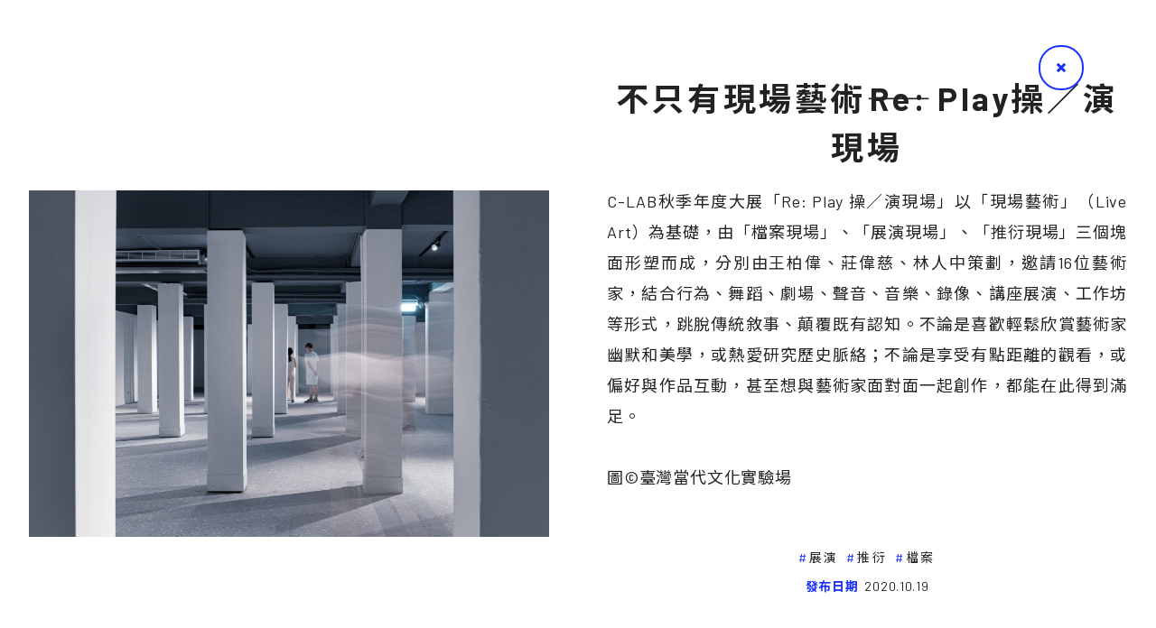

--- FILE ---
content_type: text/html; charset=UTF-8
request_url: https://mag.clab.org.tw/clabo-wave/replay/
body_size: 8171
content:
<!DOCTYPE html PUBLIC "-//W3C//DTD XHTML 1.0 Transitional//EN" "http://www.w3.org/TR/xhtml1/DTD/xhtml1-transitional.dtd">
<html xmlns="http://www.w3.org/1999/xhtml">
<head>
    <meta charset="UTF-8" />
   
    <title>
	不只有現場藝術――Re: Play操／演現場 | CLABO實驗波CLABO實驗波	</title>	
	<meta name="apple-mobile-web-app-capable" content="yes">
	<meta http-equiv="x-ua-compatible" content="ie=edge">
    <meta name="viewport" content="width=device-width, initial-scale=1.0, user-scalable=no">
		<!-- css -->
    <link rel="stylesheet" type="text/css" href="https://mag.clab.org.tw/wp-content/themes/clab/dist/css/font-awesome.min.css">
    <link rel="stylesheet" type="text/css" href="https://mag.clab.org.tw/wp-content/themes/clab/dist/css/slick.css">
    <link rel="stylesheet" type="text/css" href="https://mag.clab.org.tw/wp-content/themes/clab/dist/css/simplebar.css">
    <link rel="stylesheet" type="text/css" href="https://mag.clab.org.tw/wp-content/themes/clab/dist/css/main.css">
    <link rel="shortcut icon" href="https://mag.clab.org.tw/wp-content/themes/clab/dist/image/clabo_logo_tab.ico" type="image/x-icon" />
	<link rel="apple-touch-icon" href="https://mag.clab.org.tw/wp-content/themes/clab/dist/image/touch-icon/clabo_iconforios-40.png">
	<link rel="apple-touch-icon" sizes="76x76" href="https://mag.clab.org.tw/wp-content/themes/clab/dist/image/touch-icon/clabo_iconforios-76.png">
	<link rel="apple-touch-icon" sizes="120x120" href="https://mag.clab.org.tw/wp-content/themes/clab/dist/image/touch-icon/clabo_iconforios-120.png">
	<link rel="apple-touch-icon" sizes="152x152" href="https://mag.clab.org.tw/wp-content/themes/clab/dist/image/touch-icon/clabo_iconforios-152.png">
	<meta name='robots' content='index, follow, max-image-preview:large, max-snippet:-1, max-video-preview:-1' />
	<style>img:is([sizes="auto" i], [sizes^="auto," i]) { contain-intrinsic-size: 3000px 1500px }</style>
	
	<!-- This site is optimized with the Yoast SEO plugin v26.6 - https://yoast.com/wordpress/plugins/seo/ -->
	<link rel="canonical" href="https://mag.clab.org.tw/clabo-wave/replay/" />
	<meta property="og:locale" content="zh_TW" />
	<meta property="og:type" content="article" />
	<meta property="og:title" content="不只有現場藝術――Re: Play操／演現場 | CLABO實驗波" />
	<meta property="og:url" content="https://mag.clab.org.tw/clabo-wave/replay/" />
	<meta property="og:site_name" content="CLABO實驗波" />
	<meta property="article:publisher" content="https://www.facebook.com/TCCLAB.ORG" />
	<meta property="article:modified_time" content="2021-07-02T09:24:12+00:00" />
	<meta name="twitter:card" content="summary_large_image" />
	<script type="application/ld+json" class="yoast-schema-graph">{"@context":"https://schema.org","@graph":[{"@type":"WebPage","@id":"https://mag.clab.org.tw/clabo-wave/replay/","url":"https://mag.clab.org.tw/clabo-wave/replay/","name":"不只有現場藝術――Re: Play操／演現場 | CLABO實驗波","isPartOf":{"@id":"https://mag.clab.org.tw/#website"},"datePublished":"2020-10-18T17:19:45+00:00","dateModified":"2021-07-02T09:24:12+00:00","breadcrumb":{"@id":"https://mag.clab.org.tw/clabo-wave/replay/#breadcrumb"},"inLanguage":"zh-TW","potentialAction":[{"@type":"ReadAction","target":["https://mag.clab.org.tw/clabo-wave/replay/"]}]},{"@type":"BreadcrumbList","@id":"https://mag.clab.org.tw/clabo-wave/replay/#breadcrumb","itemListElement":[{"@type":"ListItem","position":1,"name":"首頁","item":"https://mag.clab.org.tw/"},{"@type":"ListItem","position":2,"name":"短波總覽","item":"https://mag.clab.org.tw/clabo-wave/"},{"@type":"ListItem","position":3,"name":"不只有現場藝術――Re: Play操／演現場"}]},{"@type":"WebSite","@id":"https://mag.clab.org.tw/#website","url":"https://mag.clab.org.tw/","name":"CLABO實驗波","description":"","publisher":{"@id":"https://mag.clab.org.tw/#organization"},"potentialAction":[{"@type":"SearchAction","target":{"@type":"EntryPoint","urlTemplate":"https://mag.clab.org.tw/?s={search_term_string}"},"query-input":{"@type":"PropertyValueSpecification","valueRequired":true,"valueName":"search_term_string"}}],"inLanguage":"zh-TW"},{"@type":"Organization","@id":"https://mag.clab.org.tw/#organization","name":"CLABO實驗波","url":"https://mag.clab.org.tw/","logo":{"@type":"ImageObject","inLanguage":"zh-TW","@id":"https://mag.clab.org.tw/#/schema/logo/image/","url":"https://mag.clab.org.tw/wp-content/uploads/2021/02/clabo_iconforSEO-04.png","contentUrl":"https://mag.clab.org.tw/wp-content/uploads/2021/02/clabo_iconforSEO-04.png","width":153,"height":153,"caption":"CLABO實驗波"},"image":{"@id":"https://mag.clab.org.tw/#/schema/logo/image/"},"sameAs":["https://www.facebook.com/TCCLAB.ORG","https://www.instagram.com/taiwancontemporaryculturelab/","https://www.youtube.com/channel/UCLjxcL20jZI8MCnZzzVIBoQ/featured"]}]}</script>
	<!-- / Yoast SEO plugin. -->


<link rel='dns-prefetch' href='//www.googletagmanager.com' />
<script type="text/javascript">
/* <![CDATA[ */
window._wpemojiSettings = {"baseUrl":"https:\/\/s.w.org\/images\/core\/emoji\/16.0.1\/72x72\/","ext":".png","svgUrl":"https:\/\/s.w.org\/images\/core\/emoji\/16.0.1\/svg\/","svgExt":".svg","source":{"concatemoji":"https:\/\/mag.clab.org.tw\/wp-includes\/js\/wp-emoji-release.min.js?ver=6.8.3"}};
/*! This file is auto-generated */
!function(s,n){var o,i,e;function c(e){try{var t={supportTests:e,timestamp:(new Date).valueOf()};sessionStorage.setItem(o,JSON.stringify(t))}catch(e){}}function p(e,t,n){e.clearRect(0,0,e.canvas.width,e.canvas.height),e.fillText(t,0,0);var t=new Uint32Array(e.getImageData(0,0,e.canvas.width,e.canvas.height).data),a=(e.clearRect(0,0,e.canvas.width,e.canvas.height),e.fillText(n,0,0),new Uint32Array(e.getImageData(0,0,e.canvas.width,e.canvas.height).data));return t.every(function(e,t){return e===a[t]})}function u(e,t){e.clearRect(0,0,e.canvas.width,e.canvas.height),e.fillText(t,0,0);for(var n=e.getImageData(16,16,1,1),a=0;a<n.data.length;a++)if(0!==n.data[a])return!1;return!0}function f(e,t,n,a){switch(t){case"flag":return n(e,"\ud83c\udff3\ufe0f\u200d\u26a7\ufe0f","\ud83c\udff3\ufe0f\u200b\u26a7\ufe0f")?!1:!n(e,"\ud83c\udde8\ud83c\uddf6","\ud83c\udde8\u200b\ud83c\uddf6")&&!n(e,"\ud83c\udff4\udb40\udc67\udb40\udc62\udb40\udc65\udb40\udc6e\udb40\udc67\udb40\udc7f","\ud83c\udff4\u200b\udb40\udc67\u200b\udb40\udc62\u200b\udb40\udc65\u200b\udb40\udc6e\u200b\udb40\udc67\u200b\udb40\udc7f");case"emoji":return!a(e,"\ud83e\udedf")}return!1}function g(e,t,n,a){var r="undefined"!=typeof WorkerGlobalScope&&self instanceof WorkerGlobalScope?new OffscreenCanvas(300,150):s.createElement("canvas"),o=r.getContext("2d",{willReadFrequently:!0}),i=(o.textBaseline="top",o.font="600 32px Arial",{});return e.forEach(function(e){i[e]=t(o,e,n,a)}),i}function t(e){var t=s.createElement("script");t.src=e,t.defer=!0,s.head.appendChild(t)}"undefined"!=typeof Promise&&(o="wpEmojiSettingsSupports",i=["flag","emoji"],n.supports={everything:!0,everythingExceptFlag:!0},e=new Promise(function(e){s.addEventListener("DOMContentLoaded",e,{once:!0})}),new Promise(function(t){var n=function(){try{var e=JSON.parse(sessionStorage.getItem(o));if("object"==typeof e&&"number"==typeof e.timestamp&&(new Date).valueOf()<e.timestamp+604800&&"object"==typeof e.supportTests)return e.supportTests}catch(e){}return null}();if(!n){if("undefined"!=typeof Worker&&"undefined"!=typeof OffscreenCanvas&&"undefined"!=typeof URL&&URL.createObjectURL&&"undefined"!=typeof Blob)try{var e="postMessage("+g.toString()+"("+[JSON.stringify(i),f.toString(),p.toString(),u.toString()].join(",")+"));",a=new Blob([e],{type:"text/javascript"}),r=new Worker(URL.createObjectURL(a),{name:"wpTestEmojiSupports"});return void(r.onmessage=function(e){c(n=e.data),r.terminate(),t(n)})}catch(e){}c(n=g(i,f,p,u))}t(n)}).then(function(e){for(var t in e)n.supports[t]=e[t],n.supports.everything=n.supports.everything&&n.supports[t],"flag"!==t&&(n.supports.everythingExceptFlag=n.supports.everythingExceptFlag&&n.supports[t]);n.supports.everythingExceptFlag=n.supports.everythingExceptFlag&&!n.supports.flag,n.DOMReady=!1,n.readyCallback=function(){n.DOMReady=!0}}).then(function(){return e}).then(function(){var e;n.supports.everything||(n.readyCallback(),(e=n.source||{}).concatemoji?t(e.concatemoji):e.wpemoji&&e.twemoji&&(t(e.twemoji),t(e.wpemoji)))}))}((window,document),window._wpemojiSettings);
/* ]]> */
</script>
<style id='wp-emoji-styles-inline-css' type='text/css'>

	img.wp-smiley, img.emoji {
		display: inline !important;
		border: none !important;
		box-shadow: none !important;
		height: 1em !important;
		width: 1em !important;
		margin: 0 0.07em !important;
		vertical-align: -0.1em !important;
		background: none !important;
		padding: 0 !important;
	}
</style>
<link rel='stylesheet' id='wp-block-library-css' href='https://mag.clab.org.tw/wp-includes/css/dist/block-library/style.min.css?ver=6.8.3' type='text/css' media='all' />
<style id='classic-theme-styles-inline-css' type='text/css'>
/*! This file is auto-generated */
.wp-block-button__link{color:#fff;background-color:#32373c;border-radius:9999px;box-shadow:none;text-decoration:none;padding:calc(.667em + 2px) calc(1.333em + 2px);font-size:1.125em}.wp-block-file__button{background:#32373c;color:#fff;text-decoration:none}
</style>
<style id='global-styles-inline-css' type='text/css'>
:root{--wp--preset--aspect-ratio--square: 1;--wp--preset--aspect-ratio--4-3: 4/3;--wp--preset--aspect-ratio--3-4: 3/4;--wp--preset--aspect-ratio--3-2: 3/2;--wp--preset--aspect-ratio--2-3: 2/3;--wp--preset--aspect-ratio--16-9: 16/9;--wp--preset--aspect-ratio--9-16: 9/16;--wp--preset--color--black: #000000;--wp--preset--color--cyan-bluish-gray: #abb8c3;--wp--preset--color--white: #ffffff;--wp--preset--color--pale-pink: #f78da7;--wp--preset--color--vivid-red: #cf2e2e;--wp--preset--color--luminous-vivid-orange: #ff6900;--wp--preset--color--luminous-vivid-amber: #fcb900;--wp--preset--color--light-green-cyan: #7bdcb5;--wp--preset--color--vivid-green-cyan: #00d084;--wp--preset--color--pale-cyan-blue: #8ed1fc;--wp--preset--color--vivid-cyan-blue: #0693e3;--wp--preset--color--vivid-purple: #9b51e0;--wp--preset--gradient--vivid-cyan-blue-to-vivid-purple: linear-gradient(135deg,rgba(6,147,227,1) 0%,rgb(155,81,224) 100%);--wp--preset--gradient--light-green-cyan-to-vivid-green-cyan: linear-gradient(135deg,rgb(122,220,180) 0%,rgb(0,208,130) 100%);--wp--preset--gradient--luminous-vivid-amber-to-luminous-vivid-orange: linear-gradient(135deg,rgba(252,185,0,1) 0%,rgba(255,105,0,1) 100%);--wp--preset--gradient--luminous-vivid-orange-to-vivid-red: linear-gradient(135deg,rgba(255,105,0,1) 0%,rgb(207,46,46) 100%);--wp--preset--gradient--very-light-gray-to-cyan-bluish-gray: linear-gradient(135deg,rgb(238,238,238) 0%,rgb(169,184,195) 100%);--wp--preset--gradient--cool-to-warm-spectrum: linear-gradient(135deg,rgb(74,234,220) 0%,rgb(151,120,209) 20%,rgb(207,42,186) 40%,rgb(238,44,130) 60%,rgb(251,105,98) 80%,rgb(254,248,76) 100%);--wp--preset--gradient--blush-light-purple: linear-gradient(135deg,rgb(255,206,236) 0%,rgb(152,150,240) 100%);--wp--preset--gradient--blush-bordeaux: linear-gradient(135deg,rgb(254,205,165) 0%,rgb(254,45,45) 50%,rgb(107,0,62) 100%);--wp--preset--gradient--luminous-dusk: linear-gradient(135deg,rgb(255,203,112) 0%,rgb(199,81,192) 50%,rgb(65,88,208) 100%);--wp--preset--gradient--pale-ocean: linear-gradient(135deg,rgb(255,245,203) 0%,rgb(182,227,212) 50%,rgb(51,167,181) 100%);--wp--preset--gradient--electric-grass: linear-gradient(135deg,rgb(202,248,128) 0%,rgb(113,206,126) 100%);--wp--preset--gradient--midnight: linear-gradient(135deg,rgb(2,3,129) 0%,rgb(40,116,252) 100%);--wp--preset--font-size--small: 13px;--wp--preset--font-size--medium: 20px;--wp--preset--font-size--large: 36px;--wp--preset--font-size--x-large: 42px;--wp--preset--spacing--20: 0.44rem;--wp--preset--spacing--30: 0.67rem;--wp--preset--spacing--40: 1rem;--wp--preset--spacing--50: 1.5rem;--wp--preset--spacing--60: 2.25rem;--wp--preset--spacing--70: 3.38rem;--wp--preset--spacing--80: 5.06rem;--wp--preset--shadow--natural: 6px 6px 9px rgba(0, 0, 0, 0.2);--wp--preset--shadow--deep: 12px 12px 50px rgba(0, 0, 0, 0.4);--wp--preset--shadow--sharp: 6px 6px 0px rgba(0, 0, 0, 0.2);--wp--preset--shadow--outlined: 6px 6px 0px -3px rgba(255, 255, 255, 1), 6px 6px rgba(0, 0, 0, 1);--wp--preset--shadow--crisp: 6px 6px 0px rgba(0, 0, 0, 1);}:where(.is-layout-flex){gap: 0.5em;}:where(.is-layout-grid){gap: 0.5em;}body .is-layout-flex{display: flex;}.is-layout-flex{flex-wrap: wrap;align-items: center;}.is-layout-flex > :is(*, div){margin: 0;}body .is-layout-grid{display: grid;}.is-layout-grid > :is(*, div){margin: 0;}:where(.wp-block-columns.is-layout-flex){gap: 2em;}:where(.wp-block-columns.is-layout-grid){gap: 2em;}:where(.wp-block-post-template.is-layout-flex){gap: 1.25em;}:where(.wp-block-post-template.is-layout-grid){gap: 1.25em;}.has-black-color{color: var(--wp--preset--color--black) !important;}.has-cyan-bluish-gray-color{color: var(--wp--preset--color--cyan-bluish-gray) !important;}.has-white-color{color: var(--wp--preset--color--white) !important;}.has-pale-pink-color{color: var(--wp--preset--color--pale-pink) !important;}.has-vivid-red-color{color: var(--wp--preset--color--vivid-red) !important;}.has-luminous-vivid-orange-color{color: var(--wp--preset--color--luminous-vivid-orange) !important;}.has-luminous-vivid-amber-color{color: var(--wp--preset--color--luminous-vivid-amber) !important;}.has-light-green-cyan-color{color: var(--wp--preset--color--light-green-cyan) !important;}.has-vivid-green-cyan-color{color: var(--wp--preset--color--vivid-green-cyan) !important;}.has-pale-cyan-blue-color{color: var(--wp--preset--color--pale-cyan-blue) !important;}.has-vivid-cyan-blue-color{color: var(--wp--preset--color--vivid-cyan-blue) !important;}.has-vivid-purple-color{color: var(--wp--preset--color--vivid-purple) !important;}.has-black-background-color{background-color: var(--wp--preset--color--black) !important;}.has-cyan-bluish-gray-background-color{background-color: var(--wp--preset--color--cyan-bluish-gray) !important;}.has-white-background-color{background-color: var(--wp--preset--color--white) !important;}.has-pale-pink-background-color{background-color: var(--wp--preset--color--pale-pink) !important;}.has-vivid-red-background-color{background-color: var(--wp--preset--color--vivid-red) !important;}.has-luminous-vivid-orange-background-color{background-color: var(--wp--preset--color--luminous-vivid-orange) !important;}.has-luminous-vivid-amber-background-color{background-color: var(--wp--preset--color--luminous-vivid-amber) !important;}.has-light-green-cyan-background-color{background-color: var(--wp--preset--color--light-green-cyan) !important;}.has-vivid-green-cyan-background-color{background-color: var(--wp--preset--color--vivid-green-cyan) !important;}.has-pale-cyan-blue-background-color{background-color: var(--wp--preset--color--pale-cyan-blue) !important;}.has-vivid-cyan-blue-background-color{background-color: var(--wp--preset--color--vivid-cyan-blue) !important;}.has-vivid-purple-background-color{background-color: var(--wp--preset--color--vivid-purple) !important;}.has-black-border-color{border-color: var(--wp--preset--color--black) !important;}.has-cyan-bluish-gray-border-color{border-color: var(--wp--preset--color--cyan-bluish-gray) !important;}.has-white-border-color{border-color: var(--wp--preset--color--white) !important;}.has-pale-pink-border-color{border-color: var(--wp--preset--color--pale-pink) !important;}.has-vivid-red-border-color{border-color: var(--wp--preset--color--vivid-red) !important;}.has-luminous-vivid-orange-border-color{border-color: var(--wp--preset--color--luminous-vivid-orange) !important;}.has-luminous-vivid-amber-border-color{border-color: var(--wp--preset--color--luminous-vivid-amber) !important;}.has-light-green-cyan-border-color{border-color: var(--wp--preset--color--light-green-cyan) !important;}.has-vivid-green-cyan-border-color{border-color: var(--wp--preset--color--vivid-green-cyan) !important;}.has-pale-cyan-blue-border-color{border-color: var(--wp--preset--color--pale-cyan-blue) !important;}.has-vivid-cyan-blue-border-color{border-color: var(--wp--preset--color--vivid-cyan-blue) !important;}.has-vivid-purple-border-color{border-color: var(--wp--preset--color--vivid-purple) !important;}.has-vivid-cyan-blue-to-vivid-purple-gradient-background{background: var(--wp--preset--gradient--vivid-cyan-blue-to-vivid-purple) !important;}.has-light-green-cyan-to-vivid-green-cyan-gradient-background{background: var(--wp--preset--gradient--light-green-cyan-to-vivid-green-cyan) !important;}.has-luminous-vivid-amber-to-luminous-vivid-orange-gradient-background{background: var(--wp--preset--gradient--luminous-vivid-amber-to-luminous-vivid-orange) !important;}.has-luminous-vivid-orange-to-vivid-red-gradient-background{background: var(--wp--preset--gradient--luminous-vivid-orange-to-vivid-red) !important;}.has-very-light-gray-to-cyan-bluish-gray-gradient-background{background: var(--wp--preset--gradient--very-light-gray-to-cyan-bluish-gray) !important;}.has-cool-to-warm-spectrum-gradient-background{background: var(--wp--preset--gradient--cool-to-warm-spectrum) !important;}.has-blush-light-purple-gradient-background{background: var(--wp--preset--gradient--blush-light-purple) !important;}.has-blush-bordeaux-gradient-background{background: var(--wp--preset--gradient--blush-bordeaux) !important;}.has-luminous-dusk-gradient-background{background: var(--wp--preset--gradient--luminous-dusk) !important;}.has-pale-ocean-gradient-background{background: var(--wp--preset--gradient--pale-ocean) !important;}.has-electric-grass-gradient-background{background: var(--wp--preset--gradient--electric-grass) !important;}.has-midnight-gradient-background{background: var(--wp--preset--gradient--midnight) !important;}.has-small-font-size{font-size: var(--wp--preset--font-size--small) !important;}.has-medium-font-size{font-size: var(--wp--preset--font-size--medium) !important;}.has-large-font-size{font-size: var(--wp--preset--font-size--large) !important;}.has-x-large-font-size{font-size: var(--wp--preset--font-size--x-large) !important;}
:where(.wp-block-post-template.is-layout-flex){gap: 1.25em;}:where(.wp-block-post-template.is-layout-grid){gap: 1.25em;}
:where(.wp-block-columns.is-layout-flex){gap: 2em;}:where(.wp-block-columns.is-layout-grid){gap: 2em;}
:root :where(.wp-block-pullquote){font-size: 1.5em;line-height: 1.6;}
</style>
<link rel='stylesheet' id='related-posts-by-taxonomy-css' href='https://mag.clab.org.tw/wp-content/plugins/related-posts-by-taxonomy/includes/assets/css/styles.css?ver=6.8.3' type='text/css' media='all' />
<link rel="https://api.w.org/" href="https://mag.clab.org.tw/wp-json/" /><link rel="EditURI" type="application/rsd+xml" title="RSD" href="https://mag.clab.org.tw/xmlrpc.php?rsd" />
<meta name="generator" content="WordPress 6.8.3" />
<link rel='shortlink' href='https://mag.clab.org.tw/?p=113' />
<link rel="alternate" title="oEmbed (JSON)" type="application/json+oembed" href="https://mag.clab.org.tw/wp-json/oembed/1.0/embed?url=https%3A%2F%2Fmag.clab.org.tw%2Fclabo-wave%2Freplay%2F" />
<link rel="alternate" title="oEmbed (XML)" type="text/xml+oembed" href="https://mag.clab.org.tw/wp-json/oembed/1.0/embed?url=https%3A%2F%2Fmag.clab.org.tw%2Fclabo-wave%2Freplay%2F&#038;format=xml" />
<meta name="generator" content="Site Kit by Google 1.168.0" />	<!-- Global site tag (gtag.js) - Google Analytics -->
	<script async src="https://www.googletagmanager.com/gtag/js?id=UA-189954422-1"></script>
	<script>
	//window.dataLayer = window.dataLayer || [];
	//function gtag(){dataLayer.push(arguments);}
	//gtag('js', new Date());

	//gtag('config', 'UA-189954422-1');
	</script>
	<!-- Google tag (gtag.js) -->
<script async src="https://www.googletagmanager.com/gtag/js?id=G-PK7DYVEJ6T"></script>
<script>
  window.dataLayer = window.dataLayer || [];
  function gtag(){dataLayer.push(arguments);}
  gtag('js', new Date());

  gtag('config', 'G-PK7DYVEJ6T');
</script>
</head>

<body data-rsssl=1 class="leng_tw">    <div class="container wave single pdt0" id="wave" data-simplebar>
        <div class="mflex">
            <div class="l-bx">
                <div class="mpsrel ">
                    <img src="https://mag.clab.org.tw/wp-content/uploads/2020/11/20201109-短波範例圖檔_201114_0.jpg">
                    <div class="desc"></div>
                </div>
            </div>
            <div class="r-bx">
                <div class="stext">
                    <h1 class="pg-title">不只有現場藝術――Re: Play操／演現場</h1>
                    C-LAB秋季年度大展「Re: Play 操／演現場」以「現場藝術」（Live Art）為基礎，由「檔案現場」、「展演現場」、「推衍現場」三個塊面形塑而成，分別由王柏偉、莊偉慈、林人中策劃，邀請16位藝術家，結合行為、舞蹈、劇場、聲音、音樂、錄像、講座展演、工作坊等形式，跳脫傳統敘事、顛覆既有認知。不論是喜歡輕鬆欣賞藝術家幽默和美學，或熱愛研究歷史脈絡；不論是享受有點距離的觀看，或偏好與作品互動，甚至想與藝術家面對面一起創作，都能在此得到滿足。<br />
<br />
圖©臺灣當代文化實驗場                </div>
                <div class="article-kw">
                    <a href='https://mag.clab.org.tw/tag/%e5%b1%95%e6%bc%94'><span>展演</span></a><a href='https://mag.clab.org.tw/tag/%e6%8e%a8%e8%a1%8d'><span>推衍</span></a><a href='https://mag.clab.org.tw/tag/%e6%aa%94%e6%a1%88'><span>檔案</span></a>                </div>
                <div class="mdate"><b>發布日期</b><span>2020.10.19</span></div>
                <a href="https://replay.clab.org.tw/" target="_blank" class="morebtn">更多<i></i></a>
            </div>
        </div>
        <a href="https://mag.clab.org.tw/wave" class="btn-back"><i></i></a>
    </div>
        
    <div class="container popup modal-content pdt0 hide" id="about">
        <div class="popup-mh">
            <div class="row titlebx">
                <h1 class="h1title">
                    <span class="fen">About</span>
                    <span>關於我們</span>
                </h1>
                <div class="stext">
                    文化實驗，期許的是一種文化翻轉、創意撞擊的不服從態度。當實驗成為一種態度之後，各種文化倡議和新道路，將如水波、震波、音波、光波、電波，自此展開。<br />
<br />
文化實驗場要展現的是當代的創造者文化、製作者文化、分享者文化、參與者文化，希望藉此締造嶄新的文化創作生態系，讓當代讀者從雲端分享平台出發，利用人文數位技術，結合當代藝術之眼與文化觀察的批判反思，由文化創新啟動社會創新之鑰。<br />
<br />
《CLABO實驗波》是由臺灣當代文化實驗場發行的線上刊物，希望打造一個從文化出發的跨域實驗平台，成為文化實驗同伴的群聚之所，藉著文化實驗的嶄新故事，我們於此啟程走向未來！<br />
<br />
如有投稿需求，請聯繫 <a href="/cdn-cgi/l/email-protection" class="__cf_email__" data-cfemail="1d74737b725d7e717c7f33726f7a33696a">[email&#160;protected]</a>                </div>
                <div class="teambx">
                    <div class="mtitle">
                        <span class="fen">Editorial Team</span>
                        <span>編輯團隊</span>
                    </div>
                    <div class="info">
                        <span><b>發行 </b>臺灣當代文化實驗場</span><br>
                        <span><b>主編</b>    劉郁青</span><span><b>特約主編</b>    李佳霖</span><span><b>特約主編</b>    黃祥昀</span><span><b>特約主編</b>    童詠瑋</span><span><b>執編</b>    莊佳娟</span>                    </div>
                </div>
            </div>
        </div>        
        <a href="#" class="btn-close"><i></i></a>  
    </div>
    <div class="container popup modal-content pdt0 hide" id="copyr">
        <div class="popup-mh">
            <div class="row titlebx">
                <h1 class="h1title">
                    <span class="fen">Copyright</span>
                    <span>版權聲明</span>
                </h1>
                <div class="stext">
                    本網站內所有刊載內容，包括但不限於文字、圖像、著作、檔案、資訊、網站架構、視覺呈現安排、影音、軟體及程式等之版權，除特別指明外，網站內的所有內容，均為財團法人臺灣生活美學基金會所有或已獲得版權持有者授權使用，並受中華民國著作權法保護。<br />
<br />
未經本網站之同意或授權，任何人不得以任何形式重製、轉載、散佈、引用、變更、播送或出版該內容之全部或局部。若您欲引用或轉載本網站內容，除明確為法律所許可者外，必須依法取得本網站或其他權利人的事前書面同意。                </div>
            </div>
        </div>        
        <a href="#" class="btn-close"><i></i></a>  
    </div> 
    <script data-cfasync="false" src="/cdn-cgi/scripts/5c5dd728/cloudflare-static/email-decode.min.js"></script><script type="text/javascript" src="https://mag.clab.org.tw/wp-content/themes/clab/dist/js/latest.min.js"></script>
    <script type="text/javascript" src="https://mag.clab.org.tw/wp-content/themes/clab/dist/js/function.js"></script>
    <script type="text/javascript" src="https://mag.clab.org.tw/wp-content/themes/clab/dist/js/slick.min.js"></script>
    <script type="text/javascript" src="https://mag.clab.org.tw/wp-content/themes/clab/dist/js/simplebar.js"></script>
    <script type="text/javascript" src="https://mag.clab.org.tw/wp-content/themes/clab/dist/js/main.js"></script>
    
	<script src="https://mag.clab.org.tw/wp-content/themes/clab/dist/js/packery.pkgd.min.js"></script>
	<script src="https://mag.clab.org.tw/wp-content/themes/clab/dist/js/imagesloaded.pkgd.min.js"></script>    
    <script type="speculationrules">
{"prefetch":[{"source":"document","where":{"and":[{"href_matches":"\/*"},{"not":{"href_matches":["\/wp-*.php","\/wp-admin\/*","\/wp-content\/uploads\/*","\/wp-content\/*","\/wp-content\/plugins\/*","\/wp-content\/themes\/clab\/*","\/*\\?(.+)"]}},{"not":{"selector_matches":"a[rel~=\"nofollow\"]"}},{"not":{"selector_matches":".no-prefetch, .no-prefetch a"}}]},"eagerness":"conservative"}]}
</script>
    <style type="text/css">
    	body {
    		-webkit-text-size-adjust: 100%;
		}
    	@media (min-width: 991px){
			.banner .temp1 .stext {
    		margin-bottom: 3em !important;
	}
	.banner .temp1 .txt1:after {
    bottom: calc(-3em - 24px) !important;
}
}
    </style>
    <script>
      $('.shTarget').keypress(function (e) {
        var code = e.keyCode ? e.keyCode : e.which;
        if (code == 13) {
            var kw = $(this).val();            
            location.href = "https://mag.clab.org.tw/?s=" + kw;
        }
      });
      function search(kw){
            var kw = $('.shTarget').val();            
            location.href = "https://mag.clab.org.tw/?s=" + kw;
      }
    </script>
</body>
</html>

</body>
</html>